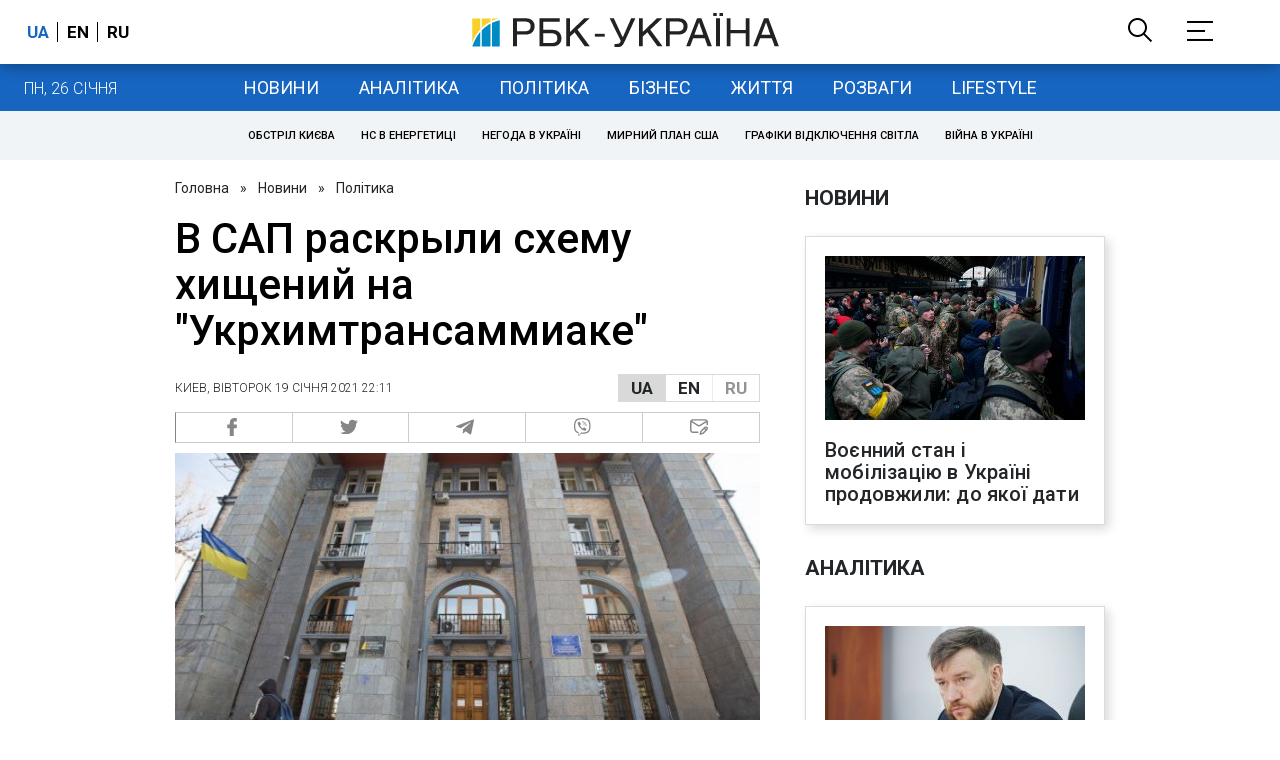

--- FILE ---
content_type: application/javascript; charset=utf-8
request_url: https://fundingchoicesmessages.google.com/f/AGSKWxU__d36H2Z5BTcN6qJM-YiK86m2r_dK1L4ur0x7_fuchyjZvSUqOIxrzKfoo-uh5YQ6RP5PFAYG_glUMkaLHbto9Dp6rzbBPA6zyTCHZlsHTBTf14bH-qR1xoq4Q2_Gu8N-j5s=?fccs=W251bGwsbnVsbCxudWxsLG51bGwsbnVsbCxudWxsLFsxNzY5NDYwNTc3LDgwNzAwMDAwMF0sbnVsbCxudWxsLG51bGwsW251bGwsWzddXSwiaHR0cHM6Ly93d3cucmJjLnVhL3J1cy9uZXdzL3NhcC1yYXNrcnlsaS1zaGVtdS1oaXNoY2hlbml5LXVrcmhpbXRyYW5zYW1taWFrZS0xNjExMDg0MjUwLmh0bWwiLG51bGwsW1s4LCJsUmZLTTBOMWNUMCJdLFs5LCJlbi1VUyJdLFsxOSwiMiJdLFsxNywiWzBdIl0sWzI0LCIiXSxbMjksImZhbHNlIl1dXQ
body_size: -228
content:
if (typeof __googlefc.fcKernelManager.run === 'function') {"use strict";this.default_ContributorServingResponseClientJs=this.default_ContributorServingResponseClientJs||{};(function(_){var window=this;
try{
var RH=function(a){this.A=_.t(a)};_.u(RH,_.J);var SH=_.ed(RH);var TH=function(a,b,c){this.B=a;this.params=b;this.j=c;this.l=_.F(this.params,4);this.o=new _.dh(this.B.document,_.O(this.params,3),new _.Qg(_.Qk(this.j)))};TH.prototype.run=function(){if(_.P(this.params,10)){var a=this.o;var b=_.eh(a);b=_.Od(b,4);_.ih(a,b)}a=_.Rk(this.j)?_.be(_.Rk(this.j)):new _.de;_.ee(a,9);_.F(a,4)!==1&&_.G(a,4,this.l===2||this.l===3?1:2);_.Fg(this.params,5)&&(b=_.O(this.params,5),_.hg(a,6,b));return a};var UH=function(){};UH.prototype.run=function(a,b){var c,d;return _.v(function(e){c=SH(b);d=(new TH(a,c,_.A(c,_.Pk,2))).run();return e.return({ia:_.L(d)})})};_.Tk(8,new UH);
}catch(e){_._DumpException(e)}
}).call(this,this.default_ContributorServingResponseClientJs);
// Google Inc.

//# sourceURL=/_/mss/boq-content-ads-contributor/_/js/k=boq-content-ads-contributor.ContributorServingResponseClientJs.en_US.lRfKM0N1cT0.es5.O/d=1/exm=kernel_loader,loader_js_executable/ed=1/rs=AJlcJMwSx5xfh8YmCxYY1Uo-mP01FmTfFQ/m=web_iab_tcf_v2_signal_executable
__googlefc.fcKernelManager.run('\x5b\x5b\x5b8,\x22\x5bnull,\x5b\x5bnull,null,null,\\\x22https:\/\/fundingchoicesmessages.google.com\/f\/AGSKWxVAJhPK4g7WpEoLru2iCrufKjvdBShg5YALn9gPPdanB1vEWm9R5pMTS_Al2CYxemqDvEkchh5HghjhDqbtF1PwTYoUSfIv7GzY9HFeGqWOnRsa0nFPi9XS4JtcovR0NrcGrFQ\\\\u003d\\\x22\x5d,null,null,\x5bnull,null,null,\\\x22https:\/\/fundingchoicesmessages.google.com\/el\/AGSKWxVaRs9PceBHaBMiE58cjzSsrdu9l_0L6525c2rHxlT_pUaGEuCdaVQklpNI0LUlbId4j4k0GsQFeSTPKP1PV7Iib3aKfZQp5agjwiX07bqOwkCbNVXyYnpSFy5t4U7TllwMrYY\\\\u003d\\\x22\x5d,null,\x5bnull,\x5b7\x5d\x5d\x5d,\\\x22rbc.ua\\\x22,1,\\\x22en\\\x22,null,null,null,null,1\x5d\x22\x5d\x5d,\x5bnull,null,null,\x22https:\/\/fundingchoicesmessages.google.com\/f\/AGSKWxVQWTQLkvuZO3aRJtplJywZ8UDwmYwo_dN_-U6rOxstyb-yNCm0JntdqacdFVZYHhxn8Hg4ubXpY_Z9DWxLRD8DkH6e8y-jManxT4LSzNvgXVaO4zf3KMYPap-cuFAXh2q2uTc\\u003d\x22\x5d\x5d');}

--- FILE ---
content_type: application/javascript; charset=utf-8
request_url: https://fundingchoicesmessages.google.com/f/AGSKWxWtgCYpo1jO8qNBeQEHVJLPtTjAcDllFERDvWzHxQTiSNs0pqwcC1qYFTfF0M_YemX64xIMff0O6nTYebpHLW6CenoGtcwS-lbl7EsdlAix1KibGgYf1Ioq60v_LKEirxjlTXjf-UoObqK1frmgKgRvQ_-XjJCbvwVWvM76SErD6vI2J4-f5D0dAQ==/_/partner_ads_/auditudebanners.-advert-100x100._ad_bsb./700x250.
body_size: -1287
content:
window['8f77d8fb-e74f-49d6-883c-fac4c95bbae1'] = true;